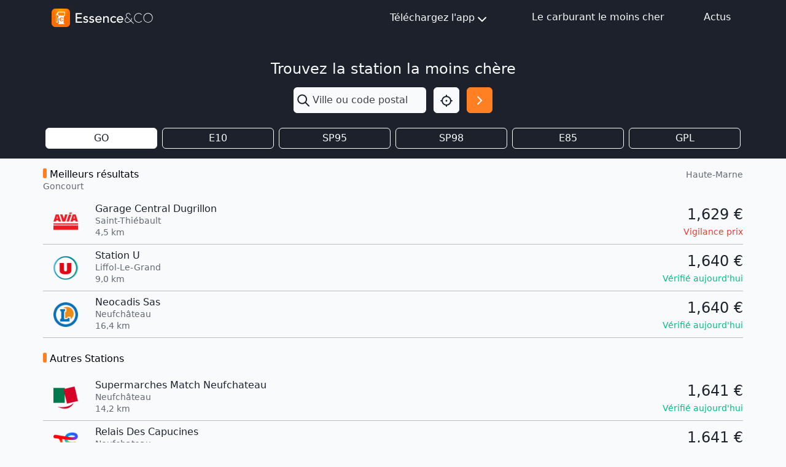

--- FILE ---
content_type: text/html; charset=utf-8
request_url: https://www.google.com/recaptcha/api2/aframe
body_size: 267
content:
<!DOCTYPE HTML><html><head><meta http-equiv="content-type" content="text/html; charset=UTF-8"></head><body><script nonce="V3F7gXx4fTVMwrUL9sPimw">/** Anti-fraud and anti-abuse applications only. See google.com/recaptcha */ try{var clients={'sodar':'https://pagead2.googlesyndication.com/pagead/sodar?'};window.addEventListener("message",function(a){try{if(a.source===window.parent){var b=JSON.parse(a.data);var c=clients[b['id']];if(c){var d=document.createElement('img');d.src=c+b['params']+'&rc='+(localStorage.getItem("rc::a")?sessionStorage.getItem("rc::b"):"");window.document.body.appendChild(d);sessionStorage.setItem("rc::e",parseInt(sessionStorage.getItem("rc::e")||0)+1);localStorage.setItem("rc::h",'1768603781161');}}}catch(b){}});window.parent.postMessage("_grecaptcha_ready", "*");}catch(b){}</script></body></html>